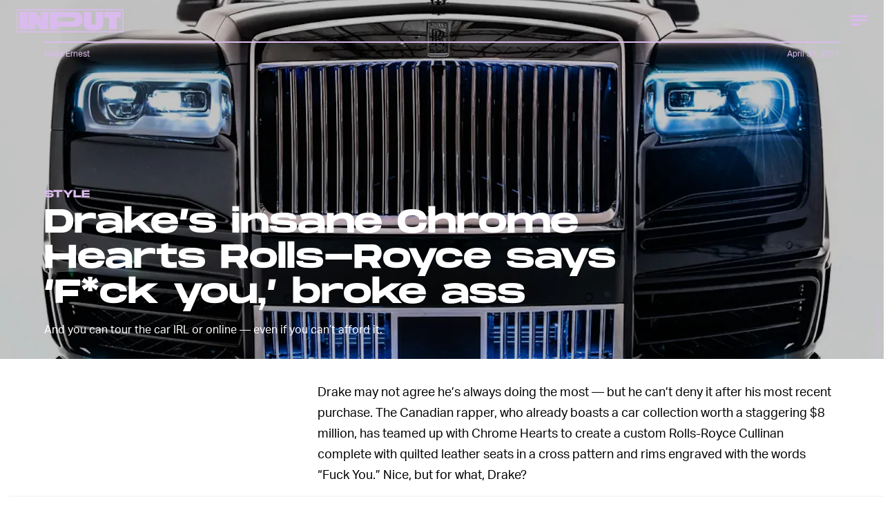

--- FILE ---
content_type: text/html; charset=utf-8
request_url: https://www.google.com/recaptcha/api2/aframe
body_size: 265
content:
<!DOCTYPE HTML><html><head><meta http-equiv="content-type" content="text/html; charset=UTF-8"></head><body><script nonce="TVH_hJPdAEHWo6Hn7LRXYA">/** Anti-fraud and anti-abuse applications only. See google.com/recaptcha */ try{var clients={'sodar':'https://pagead2.googlesyndication.com/pagead/sodar?'};window.addEventListener("message",function(a){try{if(a.source===window.parent){var b=JSON.parse(a.data);var c=clients[b['id']];if(c){var d=document.createElement('img');d.src=c+b['params']+'&rc='+(localStorage.getItem("rc::a")?sessionStorage.getItem("rc::b"):"");window.document.body.appendChild(d);sessionStorage.setItem("rc::e",parseInt(sessionStorage.getItem("rc::e")||0)+1);localStorage.setItem("rc::h",'1768706468761');}}}catch(b){}});window.parent.postMessage("_grecaptcha_ready", "*");}catch(b){}</script></body></html>

--- FILE ---
content_type: image/svg+xml
request_url: https://cdn2.bustle.com/2025/input/plus-f2bb7f5f92.svg
body_size: 449
content:
<svg width="161" height="159" fill="none" xmlns="http://www.w3.org/2000/svg"><path d="M75 84.5a1.5 1.5 0 1 0-3 0 1.5 1.5 0 0 0 3 0zM75 108.5a1.5 1.5 0 1 0-3 0 1.5 1.5 0 0 0 3 0zM75 96.5a1.5 1.5 0 1 0-3 0 1.5 1.5 0 0 0 3 0zM75 120.5a1.5 1.5 0 1 0-3 0 1.5 1.5 0 0 0 3 0zM75 88.5a1.5 1.5 0 1 0-3 0 1.5 1.5 0 0 0 3 0zM75 112.5a1.5 1.5 0 1 0-3 0 1.5 1.5 0 0 0 3 0zM75 100.5a1.5 1.5 0 1 0-3 0 1.5 1.5 0 0 0 3 0zM75 124.5a1.5 1.5 0 1 0-3 0 1.5 1.5 0 0 0 3 0zM75 92.5a1.5 1.5 0 1 0-3 0 1.5 1.5 0 0 0 3 0zM75 116.5a1.5 1.5 0 1 0-3 0 1.5 1.5 0 0 0 3 0zM75 104.5a1.5 1.5 0 1 0-3 0 1.5 1.5 0 0 0 3 0zM75 128.5a1.5 1.5 0 1 0-3 0 1.5 1.5 0 0 0 3 0zM75 132.5a1.5 1.5 0 1 0-3 0 1.5 1.5 0 0 0 3 0zM75 136.5a1.5 1.5 0 1 0-3 0 1.5 1.5 0 0 0 3 0zM75 140.5a1.5 1.5 0 1 0-3 0 1.5 1.5 0 0 0 3 0zM75 144.5a1.5 1.5 0 1 0-3 0 1.5 1.5 0 0 0 3 0zM75 148.5a1.5 1.5 0 1 0-3 0 1.5 1.5 0 0 0 3 0zM75 152.5a1.5 1.5 0 1 0-3 0 1.5 1.5 0 0 0 3 0zM79 84.5a1.5 1.5 0 1 0-3 0 1.5 1.5 0 0 0 3 0zM79 108.5a1.5 1.5 0 1 0-3 0 1.5 1.5 0 0 0 3 0zM79 96.5a1.5 1.5 0 1 0-3 0 1.5 1.5 0 0 0 3 0zM79 120.5a1.5 1.5 0 1 0-3 0 1.5 1.5 0 0 0 3 0zM79 88.5a1.5 1.5 0 1 0-3 0 1.5 1.5 0 0 0 3 0zM79 112.5a1.5 1.5 0 1 0-3 0 1.5 1.5 0 0 0 3 0zM79 100.5a1.5 1.5 0 1 0-3 0 1.5 1.5 0 0 0 3 0zM79 124.5a1.5 1.5 0 1 0-3 0 1.5 1.5 0 0 0 3 0zM79 92.5a1.5 1.5 0 1 0-3 0 1.5 1.5 0 0 0 3 0zM79 116.5a1.5 1.5 0 1 0-3 0 1.5 1.5 0 0 0 3 0zM79 104.5a1.5 1.5 0 1 0-3 0 1.5 1.5 0 0 0 3 0zM79 128.5a1.5 1.5 0 1 0-3 0 1.5 1.5 0 0 0 3 0zM79 132.5a1.5 1.5 0 1 0-3 0 1.5 1.5 0 0 0 3 0zM79 136.5a1.5 1.5 0 1 0-3 0 1.5 1.5 0 0 0 3 0zM79 140.5a1.5 1.5 0 1 0-3 0 1.5 1.5 0 0 0 3 0zM79 144.5a1.5 1.5 0 1 0-3 0 1.5 1.5 0 0 0 3 0zM79 148.5a1.5 1.5 0 1 0-3 0 1.5 1.5 0 0 0 3 0zM79 152.5a1.5 1.5 0 1 0-3 0 1.5 1.5 0 0 0 3 0zM83 140.5a1.5 1.5 0 1 0-3 0 1.5 1.5 0 0 0 3 0zM83 144.5a1.5 1.5 0 1 0-3 0 1.5 1.5 0 0 0 3 0zM83 148.5a1.5 1.5 0 1 0-3 0 1.5 1.5 0 0 0 3 0zM83 152.5a1.5 1.5 0 1 0-3 0 1.5 1.5 0 0 0 3 0zM87 140.5a1.5 1.5 0 1 0-3 0 1.5 1.5 0 0 0 3 0zM87 144.5a1.5 1.5 0 1 0-3 0 1.5 1.5 0 0 0 3 0zM91 140.5a1.5 1.5 0 1 0-3 0 1.5 1.5 0 0 0 3 0zM91 144.5a1.5 1.5 0 1 0-3 0 1.5 1.5 0 0 0 3 0zM95 140.5a1.5 1.5 0 1 0-3 0 1.5 1.5 0 0 0 3 0zM99 140.5a1.5 1.5 0 1 0-3 0 1.5 1.5 0 0 0 3 0zM43 84.5a1.5 1.5 0 1 0-3 0 1.5 1.5 0 0 0 3 0zM43 88.5a1.5 1.5 0 1 0-3 0 1.5 1.5 0 0 0 3 0zM43 92.5a1.5 1.5 0 1 0-3 0 1.5 1.5 0 0 0 3 0zM43 96.5a1.5 1.5 0 1 0-3 0 1.5 1.5 0 0 0 3 0zM23 84.5a1.5 1.5 0 1 0-3 0 1.5 1.5 0 0 0 3 0zM23 80.5a1.5 1.5 0 1 0-3 0 1.5 1.5 0 0 0 3 0zM23 76.5a1.5 1.5 0 1 0-3 0 1.5 1.5 0 0 0 3 0zM23 72.5a1.5 1.5 0 1 0-3 0 1.5 1.5 0 0 0 3 0zM23 68.5a1.5 1.5 0 1 0-3 0 1.5 1.5 0 0 0 3 0zM23 64.5a1.5 1.5 0 1 0-3 0 1.5 1.5 0 0 0 3 0zM23 88.5a1.5 1.5 0 1 0-3 0 1.5 1.5 0 0 0 3 0zM23 92.5a1.5 1.5 0 1 0-3 0 1.5 1.5 0 0 0 3 0zM23 96.5a1.5 1.5 0 1 0-3 0 1.5 1.5 0 0 0 3 0zM47 84.5a1.5 1.5 0 1 0-3 0 1.5 1.5 0 0 0 3 0zM47 88.5a1.5 1.5 0 1 0-3 0 1.5 1.5 0 0 0 3 0zM47 92.5a1.5 1.5 0 1 0-3 0 1.5 1.5 0 0 0 3 0zM47 96.5a1.5 1.5 0 1 0-3 0 1.5 1.5 0 0 0 3 0zM27 84.5a1.5 1.5 0 1 0-3 0 1.5 1.5 0 0 0 3 0zM27 88.5a1.5 1.5 0 1 0-3 0 1.5 1.5 0 0 0 3 0zM27 92.5a1.5 1.5 0 1 0-3 0 1.5 1.5 0 0 0 3 0zM27 96.5a1.5 1.5 0 1 0-3 0 1.5 1.5 0 0 0 3 0zM7 84.5a1.5 1.5 0 1 0-3 0 1.5 1.5 0 0 0 3 0zM7 80.5a1.5 1.5 0 1 0-3 0 1.5 1.5 0 0 0 3 0zM7 88.5a1.5 1.5 0 1 0-3 0 1.5 1.5 0 0 0 3 0zM7 92.5a1.5 1.5 0 1 0-3 0 1.5 1.5 0 0 0 3 0zM7 96.5a1.5 1.5 0 1 0-3 0 1.5 1.5 0 0 0 3 0zM51 84.5a1.5 1.5 0 1 0-3 0 1.5 1.5 0 0 0 3 0zM51 88.5a1.5 1.5 0 1 0-3 0 1.5 1.5 0 0 0 3 0zM51 92.5a1.5 1.5 0 1 0-3 0 1.5 1.5 0 0 0 3 0zM51 96.5a1.5 1.5 0 1 0-3 0 1.5 1.5 0 0 0 3 0zM31 84.5a1.5 1.5 0 1 0-3 0 1.5 1.5 0 0 0 3 0zM31 88.5a1.5 1.5 0 1 0-3 0 1.5 1.5 0 0 0 3 0zM31 92.5a1.5 1.5 0 1 0-3 0 1.5 1.5 0 0 0 3 0zM31 96.5a1.5 1.5 0 1 0-3 0 1.5 1.5 0 0 0 3 0zM11 84.5a1.5 1.5 0 1 0-3 0 1.5 1.5 0 0 0 3 0zM11 80.5a1.5 1.5 0 1 0-3 0 1.5 1.5 0 0 0 3 0zM11 76.5a1.5 1.5 0 1 0-3 0 1.5 1.5 0 0 0 3 0zM11 88.5a1.5 1.5 0 1 0-3 0 1.5 1.5 0 0 0 3 0zM11 92.5a1.5 1.5 0 1 0-3 0 1.5 1.5 0 0 0 3 0zM11 96.5a1.5 1.5 0 1 0-3 0 1.5 1.5 0 0 0 3 0zM55 84.5a1.5 1.5 0 1 0-3 0 1.5 1.5 0 0 0 3 0zM55 88.5a1.5 1.5 0 1 0-3 0 1.5 1.5 0 0 0 3 0zM55 92.5a1.5 1.5 0 1 0-3 0 1.5 1.5 0 0 0 3 0zM55 96.5a1.5 1.5 0 1 0-3 0 1.5 1.5 0 0 0 3 0zM35 84.5a1.5 1.5 0 1 0-3 0 1.5 1.5 0 0 0 3 0zM35 88.5a1.5 1.5 0 1 0-3 0 1.5 1.5 0 0 0 3 0zM35 92.5a1.5 1.5 0 1 0-3 0 1.5 1.5 0 0 0 3 0zM35 96.5a1.5 1.5 0 1 0-3 0 1.5 1.5 0 0 0 3 0zM15 84.5a1.5 1.5 0 1 0-3 0 1.5 1.5 0 0 0 3 0zM15 80.5a1.5 1.5 0 1 0-3 0 1.5 1.5 0 0 0 3 0zM15 76.5a1.5 1.5 0 1 0-3 0 1.5 1.5 0 0 0 3 0zM15 72.5a1.5 1.5 0 1 0-3 0 1.5 1.5 0 0 0 3 0zM15 88.5a1.5 1.5 0 1 0-3 0 1.5 1.5 0 0 0 3 0zM15 92.5a1.5 1.5 0 1 0-3 0 1.5 1.5 0 0 0 3 0zM15 96.5a1.5 1.5 0 1 0-3 0 1.5 1.5 0 0 0 3 0zM59 84.5a1.5 1.5 0 1 0-3 0 1.5 1.5 0 0 0 3 0zM59 88.5a1.5 1.5 0 1 0-3 0 1.5 1.5 0 0 0 3 0zM59 92.5a1.5 1.5 0 1 0-3 0 1.5 1.5 0 0 0 3 0zM59 96.5a1.5 1.5 0 1 0-3 0 1.5 1.5 0 0 0 3 0zM39 84.5a1.5 1.5 0 1 0-3 0 1.5 1.5 0 0 0 3 0zM39 88.5a1.5 1.5 0 1 0-3 0 1.5 1.5 0 0 0 3 0zM39 92.5a1.5 1.5 0 1 0-3 0 1.5 1.5 0 0 0 3 0zM39 96.5a1.5 1.5 0 1 0-3 0 1.5 1.5 0 0 0 3 0zM19 84.5a1.5 1.5 0 1 0-3 0 1.5 1.5 0 0 0 3 0zM19 80.5a1.5 1.5 0 1 0-3 0 1.5 1.5 0 0 0 3 0zM19 76.5a1.5 1.5 0 1 0-3 0 1.5 1.5 0 0 0 3 0zM19 72.5a1.5 1.5 0 1 0-3 0 1.5 1.5 0 0 0 3 0zM19 68.5a1.5 1.5 0 1 0-3 0 1.5 1.5 0 0 0 3 0zM19 88.5a1.5 1.5 0 1 0-3 0 1.5 1.5 0 0 0 3 0zM19 92.5a1.5 1.5 0 1 0-3 0 1.5 1.5 0 0 0 3 0zM19 96.5a1.5 1.5 0 1 0-3 0 1.5 1.5 0 0 0 3 0zM43 100.5a1.5 1.5 0 1 0-3 0 1.5 1.5 0 0 0 3 0zM23 100.5a1.5 1.5 0 1 0-3 0 1.5 1.5 0 0 0 3 0zM47 100.5a1.5 1.5 0 1 0-3 0 1.5 1.5 0 0 0 3 0zM27 100.5a1.5 1.5 0 1 0-3 0 1.5 1.5 0 0 0 3 0zM7 100.5a1.5 1.5 0 1 0-3 0 1.5 1.5 0 0 0 3 0zM51 100.5a1.5 1.5 0 1 0-3 0 1.5 1.5 0 0 0 3 0zM31 100.5a1.5 1.5 0 1 0-3 0 1.5 1.5 0 0 0 3 0zM11 100.5a1.5 1.5 0 1 0-3 0 1.5 1.5 0 0 0 3 0zM55 100.5a1.5 1.5 0 1 0-3 0 1.5 1.5 0 0 0 3 0zM35 100.5a1.5 1.5 0 1 0-3 0 1.5 1.5 0 0 0 3 0zM15 100.5a1.5 1.5 0 1 0-3 0 1.5 1.5 0 0 0 3 0zM59 100.5a1.5 1.5 0 1 0-3 0 1.5 1.5 0 0 0 3 0zM39 100.5a1.5 1.5 0 1 0-3 0 1.5 1.5 0 0 0 3 0zM19 100.5a1.5 1.5 0 1 0-3 0 1.5 1.5 0 0 0 3 0zM95 144.5a1.5 1.5 0 1 0-3 0 1.5 1.5 0 0 0 3 0zM91 148.5a1.5 1.5 0 1 0-3 0 1.5 1.5 0 0 0 3 0zM87 148.5a1.5 1.5 0 1 0-3 0 1.5 1.5 0 0 0 3 0zM87 152.5a1.5 1.5 0 1 0-3 0 1.5 1.5 0 0 0 3 0zM71 84.5a1.5 1.5 0 1 0-3 0 1.5 1.5 0 0 0 3 0zM71 108.5a1.5 1.5 0 1 0-3 0 1.5 1.5 0 0 0 3 0zM71 96.5a1.5 1.5 0 1 0-3 0 1.5 1.5 0 0 0 3 0zM71 120.5a1.5 1.5 0 1 0-3 0 1.5 1.5 0 0 0 3 0zM71 88.5a1.5 1.5 0 1 0-3 0 1.5 1.5 0 0 0 3 0zM71 112.5a1.5 1.5 0 1 0-3 0 1.5 1.5 0 0 0 3 0zM71 100.5a1.5 1.5 0 1 0-3 0 1.5 1.5 0 0 0 3 0zM71 124.5a1.5 1.5 0 1 0-3 0 1.5 1.5 0 0 0 3 0zM71 92.5a1.5 1.5 0 1 0-3 0 1.5 1.5 0 0 0 3 0zM71 116.5a1.5 1.5 0 1 0-3 0 1.5 1.5 0 0 0 3 0zM71 104.5a1.5 1.5 0 1 0-3 0 1.5 1.5 0 0 0 3 0zM71 128.5a1.5 1.5 0 1 0-3 0 1.5 1.5 0 0 0 3 0zM71 132.5a1.5 1.5 0 1 0-3 0 1.5 1.5 0 0 0 3 0zM71 136.5a1.5 1.5 0 1 0-3 0 1.5 1.5 0 0 0 3 0zM71 140.5a1.5 1.5 0 1 0-3 0 1.5 1.5 0 0 0 3 0zM71 144.5a1.5 1.5 0 1 0-3 0 1.5 1.5 0 0 0 3 0zM71 148.5a1.5 1.5 0 1 0-3 0 1.5 1.5 0 0 0 3 0zM71 152.5a1.5 1.5 0 1 0-3 0 1.5 1.5 0 0 0 3 0zM79 12.5a1.5 1.5 0 1 0-3 0 1.5 1.5 0 0 0 3 0zM79 24.5a1.5 1.5 0 1 0-3 0 1.5 1.5 0 0 0 3 0zM79 16.5a1.5 1.5 0 1 0-3 0 1.5 1.5 0 0 0 3 0zM79 28.5a1.5 1.5 0 1 0-3 0 1.5 1.5 0 0 0 3 0zM79 20.5a1.5 1.5 0 1 0-3 0 1.5 1.5 0 0 0 3 0zM79 8.5a1.5 1.5 0 1 0-3 0 1.5 1.5 0 0 0 3 0zM79 32.5a1.5 1.5 0 1 0-3 0 1.5 1.5 0 0 0 3 0zM79 36.5a1.5 1.5 0 1 0-3 0 1.5 1.5 0 0 0 3 0zM79 40.5a1.5 1.5 0 1 0-3 0 1.5 1.5 0 0 0 3 0zM79 44.5a1.5 1.5 0 1 0-3 0 1.5 1.5 0 0 0 3 0zM79 48.5a1.5 1.5 0 1 0-3 0 1.5 1.5 0 0 0 3 0zM79 52.5a1.5 1.5 0 1 0-3 0 1.5 1.5 0 0 0 3 0zM79 56.5a1.5 1.5 0 1 0-3 0 1.5 1.5 0 0 0 3 0zM75 12.5a1.5 1.5 0 1 0-3 0 1.5 1.5 0 0 0 3 0zM75 24.5a1.5 1.5 0 1 0-3 0 1.5 1.5 0 0 0 3 0zM75 16.5a1.5 1.5 0 1 0-3 0 1.5 1.5 0 0 0 3 0zM75 28.5a1.5 1.5 0 1 0-3 0 1.5 1.5 0 0 0 3 0zM75 20.5a1.5 1.5 0 1 0-3 0 1.5 1.5 0 0 0 3 0zM75 32.5a1.5 1.5 0 1 0-3 0 1.5 1.5 0 0 0 3 0zM75 36.5a1.5 1.5 0 1 0-3 0 1.5 1.5 0 0 0 3 0zM75 40.5a1.5 1.5 0 1 0-3 0 1.5 1.5 0 0 0 3 0zM75 44.5a1.5 1.5 0 1 0-3 0 1.5 1.5 0 0 0 3 0zM75 48.5a1.5 1.5 0 1 0-3 0 1.5 1.5 0 0 0 3 0zM75 52.5a1.5 1.5 0 1 0-3 0 1.5 1.5 0 0 0 3 0zM75 56.5a1.5 1.5 0 1 0-3 0 1.5 1.5 0 0 0 3 0zM71 24.5a1.5 1.5 0 1 0-3 0 1.5 1.5 0 0 0 3 0zM71 16.5a1.5 1.5 0 1 0-3 0 1.5 1.5 0 0 0 3 0zM71 28.5a1.5 1.5 0 1 0-3 0 1.5 1.5 0 0 0 3 0zM71 20.5a1.5 1.5 0 1 0-3 0 1.5 1.5 0 0 0 3 0zM71 32.5a1.5 1.5 0 1 0-3 0 1.5 1.5 0 0 0 3 0zM71 36.5a1.5 1.5 0 1 0-3 0 1.5 1.5 0 0 0 3 0zM71 40.5a1.5 1.5 0 1 0-3 0 1.5 1.5 0 0 0 3 0zM71 44.5a1.5 1.5 0 1 0-3 0 1.5 1.5 0 0 0 3 0zM71 48.5a1.5 1.5 0 1 0-3 0 1.5 1.5 0 0 0 3 0zM71 52.5a1.5 1.5 0 1 0-3 0 1.5 1.5 0 0 0 3 0zM71 56.5a1.5 1.5 0 1 0-3 0 1.5 1.5 0 0 0 3 0zM67 24.5a1.5 1.5 0 1 0-3 0 1.5 1.5 0 0 0 3 0zM67 28.5a1.5 1.5 0 1 0-3 0 1.5 1.5 0 0 0 3 0zM67 20.5a1.5 1.5 0 1 0-3 0 1.5 1.5 0 0 0 3 0zM67 32.5a1.5 1.5 0 1 0-3 0 1.5 1.5 0 0 0 3 0zM67 36.5a1.5 1.5 0 1 0-3 0 1.5 1.5 0 0 0 3 0zM67 40.5a1.5 1.5 0 1 0-3 0 1.5 1.5 0 0 0 3 0zM67 44.5a1.5 1.5 0 1 0-3 0 1.5 1.5 0 0 0 3 0zM67 48.5a1.5 1.5 0 1 0-3 0 1.5 1.5 0 0 0 3 0zM67 52.5a1.5 1.5 0 1 0-3 0 1.5 1.5 0 0 0 3 0zM67 56.5a1.5 1.5 0 1 0-3 0 1.5 1.5 0 0 0 3 0zM63 24.5a1.5 1.5 0 1 0-3 0 1.5 1.5 0 0 0 3 0zM63 28.5a1.5 1.5 0 1 0-3 0 1.5 1.5 0 0 0 3 0zM63 32.5a1.5 1.5 0 1 0-3 0 1.5 1.5 0 0 0 3 0zM63 36.5a1.5 1.5 0 1 0-3 0 1.5 1.5 0 0 0 3 0zM63 40.5a1.5 1.5 0 1 0-3 0 1.5 1.5 0 0 0 3 0zM63 44.5a1.5 1.5 0 1 0-3 0 1.5 1.5 0 0 0 3 0zM63 48.5a1.5 1.5 0 1 0-3 0 1.5 1.5 0 0 0 3 0zM63 52.5a1.5 1.5 0 1 0-3 0 1.5 1.5 0 0 0 3 0zM63 56.5a1.5 1.5 0 1 0-3 0 1.5 1.5 0 0 0 3 0zM149.5 83a1.5 1.5 0 1 1 0 3 1.5 1.5 0 0 1 0-3zM137.5 83a1.5 1.5 0 1 1 0 3 1.5 1.5 0 0 1 0-3zM145.5 83a1.5 1.5 0 1 1 0 3 1.5 1.5 0 0 1 0-3zM133.5 83a1.5 1.5 0 1 1 0 3 1.5 1.5 0 0 1 0-3zM141.5 83a1.5 1.5 0 1 1 0 3 1.5 1.5 0 0 1 0-3zM153.5 83a1.5 1.5 0 1 1 0 3 1.5 1.5 0 0 1 0-3zM129.5 83a1.5 1.5 0 1 1 0 3 1.5 1.5 0 0 1 0-3zM125.5 83a1.5 1.5 0 1 1 0 3 1.5 1.5 0 0 1 0-3zM121.5 83a1.5 1.5 0 1 1 0 3 1.5 1.5 0 0 1 0-3zM117.5 83a1.5 1.5 0 1 1 0 3 1.5 1.5 0 0 1 0-3zM113.5 83a1.5 1.5 0 1 1 0 3 1.5 1.5 0 0 1 0-3zM109.5 83a1.5 1.5 0 1 1 0 3 1.5 1.5 0 0 1 0-3zM105.5 83a1.5 1.5 0 1 1 0 3 1.5 1.5 0 0 1 0-3zM149.5 87a1.5 1.5 0 1 1 0 3 1.5 1.5 0 0 1 0-3zM137.5 87a1.5 1.5 0 1 1 0 3 1.5 1.5 0 0 1 0-3zM145.5 87a1.5 1.5 0 1 1 0 3 1.5 1.5 0 0 1 0-3zM133.5 87a1.5 1.5 0 1 1 0 3 1.5 1.5 0 0 1 0-3zM141.5 87a1.5 1.5 0 1 1 0 3 1.5 1.5 0 0 1 0-3zM129.5 87a1.5 1.5 0 1 1 0 3 1.5 1.5 0 0 1 0-3zM125.5 87a1.5 1.5 0 1 1 0 3 1.5 1.5 0 0 1 0-3zM121.5 87a1.5 1.5 0 1 1 0 3 1.5 1.5 0 0 1 0-3zM117.5 87a1.5 1.5 0 1 1 0 3 1.5 1.5 0 0 1 0-3zM113.5 87a1.5 1.5 0 1 1 0 3 1.5 1.5 0 0 1 0-3zM109.5 87a1.5 1.5 0 1 1 0 3 1.5 1.5 0 0 1 0-3zM105.5 87a1.5 1.5 0 1 1 0 3 1.5 1.5 0 0 1 0-3zM137.5 91a1.5 1.5 0 1 1 0 3 1.5 1.5 0 0 1 0-3zM145.5 91a1.5 1.5 0 1 1 0 3 1.5 1.5 0 0 1 0-3zM133.5 91a1.5 1.5 0 1 1 0 3 1.5 1.5 0 0 1 0-3zM141.5 91a1.5 1.5 0 1 1 0 3 1.5 1.5 0 0 1 0-3zM129.5 91a1.5 1.5 0 1 1 0 3 1.5 1.5 0 0 1 0-3zM125.5 91a1.5 1.5 0 1 1 0 3 1.5 1.5 0 0 1 0-3zM121.5 91a1.5 1.5 0 1 1 0 3 1.5 1.5 0 0 1 0-3zM117.5 91a1.5 1.5 0 1 1 0 3 1.5 1.5 0 0 1 0-3zM113.5 91a1.5 1.5 0 1 1 0 3 1.5 1.5 0 0 1 0-3zM109.5 91a1.5 1.5 0 1 1 0 3 1.5 1.5 0 0 1 0-3zM105.5 91a1.5 1.5 0 1 1 0 3 1.5 1.5 0 0 1 0-3zM137.5 95a1.5 1.5 0 1 1 0 3 1.5 1.5 0 0 1 0-3zM133.5 95a1.5 1.5 0 1 1 0 3 1.5 1.5 0 0 1 0-3zM141.5 95a1.5 1.5 0 1 1 0 3 1.5 1.5 0 0 1 0-3zM129.5 95a1.5 1.5 0 1 1 0 3 1.5 1.5 0 0 1 0-3zM125.5 95a1.5 1.5 0 1 1 0 3 1.5 1.5 0 0 1 0-3zM121.5 95a1.5 1.5 0 1 1 0 3 1.5 1.5 0 0 1 0-3zM117.5 95a1.5 1.5 0 1 1 0 3 1.5 1.5 0 0 1 0-3zM113.5 95a1.5 1.5 0 1 1 0 3 1.5 1.5 0 0 1 0-3zM109.5 95a1.5 1.5 0 1 1 0 3 1.5 1.5 0 0 1 0-3zM105.5 95a1.5 1.5 0 1 1 0 3 1.5 1.5 0 0 1 0-3zM137.5 99a1.5 1.5 0 1 1 0 3 1.5 1.5 0 0 1 0-3zM133.5 99a1.5 1.5 0 1 1 0 3 1.5 1.5 0 0 1 0-3zM129.5 99a1.5 1.5 0 1 1 0 3 1.5 1.5 0 0 1 0-3zM125.5 99a1.5 1.5 0 1 1 0 3 1.5 1.5 0 0 1 0-3zM121.5 99a1.5 1.5 0 1 1 0 3 1.5 1.5 0 0 1 0-3zM117.5 99a1.5 1.5 0 1 1 0 3 1.5 1.5 0 0 1 0-3zM113.5 99a1.5 1.5 0 1 1 0 3 1.5 1.5 0 0 1 0-3zM109.5 99a1.5 1.5 0 1 1 0 3 1.5 1.5 0 0 1 0-3zM105.5 99a1.5 1.5 0 1 1 0 3 1.5 1.5 0 0 1 0-3zM67 84.5a1.5 1.5 0 1 0-3 0 1.5 1.5 0 0 0 3 0zM67 108.5a1.5 1.5 0 1 0-3 0 1.5 1.5 0 0 0 3 0zM67 96.5a1.5 1.5 0 1 0-3 0 1.5 1.5 0 0 0 3 0zM67 120.5a1.5 1.5 0 1 0-3 0 1.5 1.5 0 0 0 3 0zM67 88.5a1.5 1.5 0 1 0-3 0 1.5 1.5 0 0 0 3 0zM67 112.5a1.5 1.5 0 1 0-3 0 1.5 1.5 0 0 0 3 0zM67 100.5a1.5 1.5 0 1 0-3 0 1.5 1.5 0 0 0 3 0zM67 124.5a1.5 1.5 0 1 0-3 0 1.5 1.5 0 0 0 3 0zM67 92.5a1.5 1.5 0 1 0-3 0 1.5 1.5 0 0 0 3 0zM67 116.5a1.5 1.5 0 1 0-3 0 1.5 1.5 0 0 0 3 0zM67 104.5a1.5 1.5 0 1 0-3 0 1.5 1.5 0 0 0 3 0zM67 128.5a1.5 1.5 0 1 0-3 0 1.5 1.5 0 0 0 3 0zM67 132.5a1.5 1.5 0 1 0-3 0 1.5 1.5 0 0 0 3 0zM67 136.5a1.5 1.5 0 1 0-3 0 1.5 1.5 0 0 0 3 0zM67 140.5a1.5 1.5 0 1 0-3 0 1.5 1.5 0 0 0 3 0zM67 144.5a1.5 1.5 0 1 0-3 0 1.5 1.5 0 0 0 3 0zM67 148.5a1.5 1.5 0 1 0-3 0 1.5 1.5 0 0 0 3 0zM67 152.5a1.5 1.5 0 1 0-3 0 1.5 1.5 0 0 0 3 0zM63 84.5a1.5 1.5 0 1 0-3 0 1.5 1.5 0 0 0 3 0zM63 108.5a1.5 1.5 0 1 0-3 0 1.5 1.5 0 0 0 3 0zM63 96.5a1.5 1.5 0 1 0-3 0 1.5 1.5 0 0 0 3 0zM63 120.5a1.5 1.5 0 1 0-3 0 1.5 1.5 0 0 0 3 0zM63 88.5a1.5 1.5 0 1 0-3 0 1.5 1.5 0 0 0 3 0zM63 112.5a1.5 1.5 0 1 0-3 0 1.5 1.5 0 0 0 3 0zM63 100.5a1.5 1.5 0 1 0-3 0 1.5 1.5 0 0 0 3 0zM63 124.5a1.5 1.5 0 1 0-3 0 1.5 1.5 0 0 0 3 0zM63 92.5a1.5 1.5 0 1 0-3 0 1.5 1.5 0 0 0 3 0zM63 116.5a1.5 1.5 0 1 0-3 0 1.5 1.5 0 0 0 3 0zM63 104.5a1.5 1.5 0 1 0-3 0 1.5 1.5 0 0 0 3 0zM63 128.5a1.5 1.5 0 1 0-3 0 1.5 1.5 0 0 0 3 0zM63 132.5a1.5 1.5 0 1 0-3 0 1.5 1.5 0 0 0 3 0zM63 136.5a1.5 1.5 0 1 0-3 0 1.5 1.5 0 0 0 3 0zM63 140.5a1.5 1.5 0 1 0-3 0 1.5 1.5 0 0 0 3 0zM63 144.5a1.5 1.5 0 1 0-3 0 1.5 1.5 0 0 0 3 0zM63 148.5a1.5 1.5 0 1 0-3 0 1.5 1.5 0 0 0 3 0zM63 152.5a1.5 1.5 0 1 0-3 0 1.5 1.5 0 0 0 3 0z" fill="#fff"/><path fill-rule="evenodd" clip-rule="evenodd" d="M21.21 57.133A3.987 3.987 0 0 1 24.03 56H56.5V23.5a4 4 0 0 1 1.208-2.864l20-19.5.01-.01A4 4 0 0 1 80.53 0h19.97a4 4 0 0 1 4 4v52H157a4 4 0 0 1 4 4v19.5a4.002 4.002 0 0 1-2.586 3.743l-18.586 18.585A3.995 3.995 0 0 1 137 103h-32.5v32.467a3.993 3.993 0 0 1-1.208 2.897l-20 19.5A4.002 4.002 0 0 1 80.5 159h-20a4 4 0 0 1-4-4v-52H4a4 4 0 0 1-4-4V79.5a4 4 0 0 1 1.208-2.864L21.21 57.133zM96.398 139.5L80.5 155h-20V99H4V79.5l16-15.6v15.6a4 4 0 0 0 4 4h52.5v52a4 4 0 0 0 4 4h15.897zM80.5 60V4h20v56H157v19.5h-56.5v56h-20v-56H24V60h56.5zm-4-4h-16V23.5l16-15.6V56zm28 27.5h48L137 99h-32.5V83.5z" fill="#fff"/></svg>